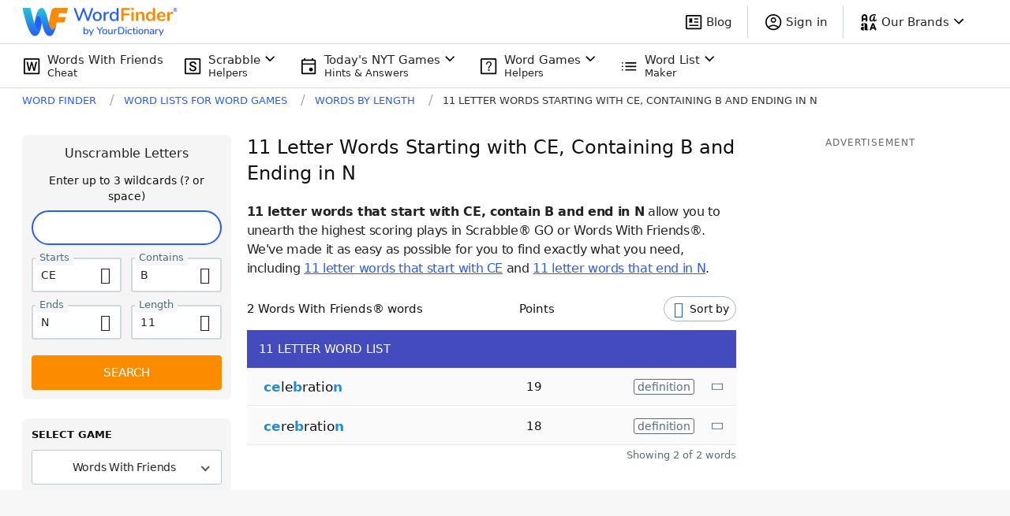

--- FILE ---
content_type: text/javascript
request_url: https://wordfinder.yourdictionary.com/_nuxt/9532f79.js
body_size: 9155
content:
(window.webpackJsonp=window.webpackJsonp||[]).push([[87,36,40,56,67,69],{567:function(t,e,r){var content=r(569);content.__esModule&&(content=content.default),"string"==typeof content&&(content=[[t.i,content,""]]),content.locals&&(t.exports=content.locals);(0,r(23).default)("cd82972c",content,!0,{sourceMap:!1})},568:function(t,e,r){"use strict";r(567)},569:function(t,e,r){var n=r(22)((function(i){return i[1]}));n.push([t.i,".sidebar[data-v-a0184fd6]>:not(:last-child){margin-bottom:20px}.sidebar--sticky[data-v-a0184fd6]{align-self:start;position:-webkit-sticky;position:sticky;top:0}[data-v-a0184fd6] .sidebar-cls-shield{min-height:250px}@media(min-width:768px){[data-v-a0184fd6] .sidebar-cls-shield{min-height:600px}}",""]),n.locals={},t.exports=n},570:function(t,e,r){"use strict";r.r(e);var n={name:"TheSidebar",props:{isSticky:{type:Boolean,required:!1,default:!1}},computed:{offsetTop:function(){if(!this.isSticky)return null;var t=this.$store.getters["window/headerClearanceHeight"];return"".concat(t+15,"px")}}},o=(r(568),r(5)),component=Object(o.a)(n,(function(){var t=this;return(0,t._self._c)("div",{staticClass:"sidebar",class:{"sidebar--sticky":t.isSticky},style:{top:t.offsetTop}},[t._t("default")],2)}),[],!1,null,"a0184fd6",null);e.default=component.exports},571:function(t,e,r){var content=r(581);content.__esModule&&(content=content.default),"string"==typeof content&&(content=[[t.i,content,""]]),content.locals&&(t.exports=content.locals);(0,r(23).default)("121717ca",content,!0,{sourceMap:!1})},573:function(t,e,r){var content=r(588);content.__esModule&&(content=content.default),"string"==typeof content&&(content=[[t.i,content,""]]),content.locals&&(t.exports=content.locals);(0,r(23).default)("64a52d76",content,!0,{sourceMap:!1})},580:function(t,e,r){"use strict";r(571)},581:function(t,e,r){var n=r(22)((function(i){return i[1]}));n.push([t.i,".loading[data-v-245e5c58]{align-items:center;bottom:0;display:flex;justify-content:center;left:0;position:absolute;right:0;top:0}.image-wrapper[data-v-245e5c58]{display:block;height:100%;position:relative;width:100%;margin:0}.image-wrapper__item[data-v-245e5c58]{opacity:0;transition:all .4s ease-in-out;visibility:hidden}.image-wrapper__item[data-v-245e5c58],.image-wrapper__item img[data-v-245e5c58]{height:100%;-o-object-fit:cover;object-fit:cover;width:100%}.image-wrapper.loaded .image-wrapper__item[data-v-245e5c58]{opacity:1;visibility:visible}.image-wrapper.loaded .loading[data-v-245e5c58]{display:none}",""]),n.locals={},t.exports=n},585:function(t,e,r){"use strict";r.r(e);var n=[function(){var t=this._self._c;this._self._setupProxy;return t("div",{staticClass:"loading"},[t("img",{attrs:{src:r(312),alt:"Loading..."}})])}],o=(r(129),{name:"ImageItem",props:{source:{type:String,required:!0},alt:{type:String,default:"image"},width:{type:Number,required:!0},height:{type:Number,required:!0}}}),c=(r(580),r(5)),component=Object(c.a)(o,(function(){var t=this,e=t._self._c;t._self._setupProxy;return e("figure",{directives:[{name:"lazyloadimage",rawName:"v-lazyloadimage"}],staticClass:"image-wrapper"},[t._m(0),t._v(" "),e("div",{staticClass:"image-wrapper__item"},[e("picture",[e("source",{attrs:{srcset:"".concat(t.source,".webp"),type:"image/webp"}}),t._v(" "),e("source",{attrs:{srcset:t.source,type:"image/jpeg"}}),t._v(" "),e("img",{attrs:{alt:t.alt,width:t.width,height:t.height,"data-url":t.source}})])])])}),n,!1,null,"245e5c58",null);e.default=component.exports},587:function(t,e,r){"use strict";r(573)},588:function(t,e,r){var n=r(22)((function(i){return i[1]}));n.push([t.i,'.related-links[data-v-4fbaf6ed]{border:1px solid #dddfe7}@media(max-width:767px){.related-links[data-v-4fbaf6ed]{margin-left:15px;margin-right:15px}.related-links__title[data-v-4fbaf6ed]{border-bottom:1px solid #dddfe7;padding:13px 14px}}@media(min-width:768px){.related-links__title[data-v-4fbaf6ed]{margin-bottom:7px}}@media(min-width:768px)and (max-width:1024px){.related-links__list[data-v-4fbaf6ed]{-moz-column-gap:30px;column-gap:30px;display:grid;grid-auto-flow:column;grid-template-columns:repeat(2,minmax(0,1fr));grid-template-rows:repeat(6,min-content)}}.related-links__link-text[data-v-4fbaf6ed]{color:#265ef5;font-size:15px;letter-spacing:-.1px;line-height:25px;white-space:nowrap}@media(max-width:767px){.related-links__link-text[data-v-4fbaf6ed]{flex-grow:1;letter-spacing:-.16px;line-height:42px;margin-right:15px}}@media(min-width:768px){.related-links__link-text[data-v-4fbaf6ed]{max-width:100%}}.related-links__link-icon[data-v-4fbaf6ed]{color:#9daec2;font-size:9px;transform:rotateY(180deg)}.related-links__link[data-v-4fbaf6ed]{color:#265ef5;display:block;text-decoration:none}@media(max-width:1024px){.related-links__link[data-v-4fbaf6ed]{overflow:hidden;text-overflow:ellipsis}}@media(max-width:767px){.related-links__link[data-v-4fbaf6ed]{align-items:center;display:flex;justify-content:space-between;padding:0 14px}.related-links__link[data-v-4fbaf6ed]:not(:last-child){padding-bottom:1px;position:relative}.related-links__link[data-v-4fbaf6ed]:not(:last-child):after{background-color:#dddfe7;bottom:0;content:"";display:block;height:1px;left:14px;position:absolute;right:0}.related-links__link[data-v-4fbaf6ed]:active{background-color:rgba(221,223,231,.15)}}@media(min-width:768px){.related-links__link:hover .related-links__link-text[data-v-4fbaf6ed]{text-decoration:underline}}',""]),n.locals={},t.exports=n},595:function(t,e,r){"use strict";r.r(e);var n=r(8),o=(r(19),r(7),r(28),r(129),r(14),r(17),r(86),r(0)),c={name:"RelatedLinks",computed:{links:function(){switch(this.$route.name){case o.A.UNSCRAMBLER_RESULTS:return this.getDefaultLinks("Unscramble");case o.A.SCRABBLE_DICT_RESULTS:return this.getDefaultLinks("ScrabbleDictionary");case o.A.WORDS_HAVING_INDEX:case o.A.WORDS_STARTING_INDEX:case o.A.WORDS_ENDING_INDEX:case o.A.WORDS_BY_LENGTH_INDEX:case o.A.WORDS_VOWELS:case o.A.WORDS_CONSONANTS:case o.A.WORDS_WITH_Q_NO_U:case o.A.WORDS_ENDING_ING:return this.getWordListIndexPageLinks(this.$route.path);case o.A.WORDS_HAVING_RESULTS:case o.A.WORDS_STARTING_RESULTS:case o.A.WORDS_ENDING_RESULTS:case o.A.WORDS_COMBINATION_LETTERS_RESULTS:return this.getWordListDetailLetterPageLinks(this.$route.name,this.$route.params.letter||this.$route.params.advanced);case o.A.WORDS_BY_LENGTH_RESULTS:case o.A.WORDS_COMBINATION_LENGTH_AND_LETTERS_RESULTS:return this.getWordListDetailNumberPageLinks(this.$route.name,this.$route.params.length||this.$route.params.advanced);case o.A.ARTICLE_INDEX:case o.A.ARTICLE_DETAIL:case o.A.WORDLE_ARTICLES_INDEX:case o.A.WORDLE_ARTICLE_DETAIL:case o.A.GAME_CHEATS:case o.A.WORDS_LISTS_INDEX:return this.getWordListIndexPageLinks();default:return[]}}},methods:{getDefaultLinks:function(t){var e=this,r=[];[1,2].forEach((function(i){r.push({text:e.$t("".concat(t,"ResultsInternalLinksText").concat(i,"GamePage")),title:e.$t("".concat(t,"ResultsInternalLinksTitleAttribute").concat(i,"GamePage")),url:e.$t("".concat(t,"ResultsInternalLinksUrl").concat(i,"GamePage"))})}));for(var i=1;i<=8;i++)r.push({text:this.$t("".concat(t,"ResultsInternalLinksText").concat(i,"WordList")),title:this.$t("".concat(t,"ResultsInternalLinksTitleAttribute").concat(i,"WordList")),url:this.$t("".concat(t,"ResultsInternalLinksUrl").concat(i,"WordList"))});return r.push({text:this.$t("".concat(t,"ResultsInternalLinksTextBlog")),title:this.$t("".concat(t,"ResultsInternalLinksTitleAttributeBlog")),url:this.$t("".concat(t,"ResultsInternalLinksUrlBlog"))}),r},getWordListIndexPageLinks:function(){for(var t=this,e=arguments.length>0&&void 0!==arguments[0]?arguments[0]:"",r=[],i=1;i<=8;i++){var n=this.$t("WordListsIndexPageInternalLinksUrl".concat(i,"WordList"));"string"==typeof e&&e.length&&n===e||r.push({text:this.$t("WordListsIndexPageInternalLinksText".concat(i,"WordList")),title:this.$t("WordListsIndexPageInternalLinksTitleAttribute".concat(i,"WordList")),url:n})}return[1,2].forEach((function(i){r.push({text:t.$t("WordListsIndexPageInternalLinksText".concat(i,"GamePage")),title:t.$t("WordListsIndexPageInternalLinksTitleAttribute".concat(i,"GamePage")),url:t.$t("WordListsIndexPageInternalLinksUrl".concat(i,"GamePage"))})})),r.push({text:this.$t("WordListsIndexPageInternalLinksTextBlog"),title:this.$t("WordListsIndexPageInternalLinksTitleAttributeBlog"),url:this.$t("WordListsIndexPageInternalLinksUrlBlog")}),r},getWordListDetailPageIndexedLinks:function(){for(var t=arguments.length>0&&void 0!==arguments[0]?arguments[0]:8,e=[],i=1;i<=t;i++)e.push({text:this.$t("WordListsDetailPagesInternalLinksText".concat(i,"WordList")),title:this.$t("WordListsDetailPagesInternalLinksTitleAttribute".concat(i,"WordList")),url:this.$t("WordListsDetailPagesInternalLinksUrl".concat(i,"WordList"))});return e},getLetterLink:function(t,e){var r=o.A.WORDS_HAVING_RESULTS,text="Words with the Letter ".concat(e.toUpperCase());"starting"===t?(r=o.A.WORDS_STARTING_RESULTS,text="Words that start with ".concat(e.toUpperCase())):"ending"===t&&(r=o.A.WORDS_ENDING_RESULTS,text="Words Ending in ".concat(e.toUpperCase()));var n=this.$router.resolve({name:r,params:{letter:e}}).href;return"/"!==n.substring(n.length-1)&&(n+="/"),{text:text,title:"".concat(text," List"),url:n}},getNumberLink:function(t){var e=Number(t),r=this.$router.resolve({name:o.A.WORDS_BY_LENGTH_RESULTS,params:{length:e}}).href;return"/"!==r.substring(r.length-1)&&(r+="/"),{text:this.$t("WordsByNumberPageH1",{numberQuery:e}),title:"".concat(this.$t("WordsByNumberPageH1",{numberQuery:e})," List"),url:r}},getWordListDetailLetterPageLinks:function(t,e){var r=this,c=[];if(1===e.length){var l=["starting","ending"];t===o.A.WORDS_ENDING_RESULTS?l=["starting","contains"]:t===o.A.WORDS_STARTING_RESULTS&&(l=["contains","ending"]),l.forEach((function(t){c.push(r.getLetterLink(t,e))}))}else if(t===o.A.WORDS_HAVING_RESULTS){var d,m;if(/^[a-zA-Z]-and-[a-zA-Z]$/.test(e)){var f=e.match(/^([a-zA-Z])-and-([a-zA-Z])$/),h=Object(n.a)(f,3);d=h[1],m=h[2]}else/^[a-zA-Z]{2}/.test(e)&&(d=e[0],m=e[1]);d&&m&&[d,m].forEach((function(t){c.push(r.getLetterLink("contains",t))}))}else{var _,v;/^[a-zA-Z]{2}/.test(e)&&(_=e[0],v=e[1]),_&&v&&[_,v].forEach((function(t){c.push(r.getLetterLink("starting",t))}))}return t===o.A.WORDS_COMBINATION_LETTERS_RESULTS?this.getWordListDetailPageIndexedLinks():c.concat(this.getWordListDetailPageIndexedLinks())},getWordListDetailNumberPageLinks:function(t,e){var r=this,o=[];if(/^\d+-with-[a-zA-Z]+$/.test(e)){var c=e.match(/^(\d+)-with-([a-zA-Z]+)$/),l=Object(n.a)(c,3),d=l[1],m=l[2];o.push(this.getNumberLink(d)),o.push(this.getLetterLink("contains",m))}else if(/^\d+$/.test(e)){var f=[7,8],h=Number(e);h<=2?f=[3,4]:h>=3&&h<=11?f=[h-1,h+1]:12===h&&(f=[10,11]),f.forEach((function(t){return o.push(r.getNumberLink(t))}))}return o=o.concat(this.getWordListDetailPageIndexedLinks())}}},l=c,d=(r(587),r(5)),component=Object(d.a)(l,(function(){var t=this,e=t._self._c;return t.links.length?e("div",{staticClass:"related-links mb-4 md:mb-0 md:py-4 md:px-5"},[e("h3",{staticClass:"related-links__title text-headline-4-mobile font-semibold leading-6 m-0"},[t._v("\n\t\tRELATED LINKS\n\t")]),t._v(" "),e("div",{staticClass:"related-links__list md:columns-2 mdl:columns-auto"},t._l(t.links,(function(link){return e("HybridLink",{key:link.url,staticClass:"related-links__link",attrs:{href:link.url,title:link.title}},[e("span",{staticClass:"related-links__link-text"},[t._v("\n\t\t\t\t"+t._s(link.text)+"\n\t\t\t")]),t._v(" "),e("span",{staticClass:"related-links__link-icon md:hidden wficon-caret-left"})])})),1)]):t._e()}),[],!1,null,"4fbaf6ed",null);e.default=component.exports;installComponents(component,{HybridLink:r(131).default})},597:function(t,e,r){"use strict";r.d(e,"b",(function(){return o})),r.d(e,"a",(function(){return c})),r.d(e,"c",(function(){return l}));var n=r(9),o=(r(28),r(17),r(45),r(44),function(){var t=Object(n.a)(regeneratorRuntime.mark((function t(e){var r,path,n=arguments;return regeneratorRuntime.wrap((function(t){for(;;)switch(t.prev=t.next){case 0:return r=n.length>1&&void 0!==n[1]?n[1]:{},path=n.length>2&&void 0!==n[2]?n[2]:"https://api.yourdictionary.com/cms/v1/wfa/category/.web/articles",t.next=4,e.get(path,{params:r}).then((function(t){return 200===t.status&&200===t.data.status?t.data:{}})).catch((function(t){return console.error("Could not get articles list. ",t),t.response.data}));case 4:return t.abrupt("return",t.sent);case 5:case"end":return t.stop()}}),t)})));return function(e){return t.apply(this,arguments)}}()),c=function(){var t=Object(n.a)(regeneratorRuntime.mark((function t(e,r,n,o,c){var l,d;return regeneratorRuntime.wrap((function(t){for(;;)switch(t.prev=t.next){case 0:return l="true"===o?"?v=".concat((new Date).getTime()):"",d=c.getters["navigation/isWordleArticlesIndexPage"]||c.getters["navigation/isWordleArticleDetailPage"]?"".concat(r.API_SERVICE_CMS_V2,"/wfa/article/.wordle.word-lists."):"".concat(r.API_SERVICE_CMS_V2,"/wfa/article/.web."),t.next=4,e.get("".concat(d).concat(n).concat(l)).then((function(t){return 200===t.status&&200===t.data.status?t.data:{}})).catch((function(t){return console.error("Could not get article data. ",t),t.response.data}));case 4:return t.abrupt("return",t.sent);case 5:case"end":return t.stop()}}),t)})));return function(e,r,n,o,c){return t.apply(this,arguments)}}(),l=function(){var t=Object(n.a)(regeneratorRuntime.mark((function t(e,r,n){var o,data,c,article,body;return regeneratorRuntime.wrap((function(t){for(;;)switch(t.prev=t.next){case 0:return o="".concat(r.API_SERVICE_CMS_V2,"/wfa/article/.seo.").concat(n),data={sections:[]},t.prev=2,t.next=5,e.get(o);case 5:c=t.sent,article=c.data.data,link=article.body,body=link.replace(/href="https:\/\/wordfinder[\-a-z]*.yourdictionary.com\//g,'href="/'),data={metaTitle:article.metaTitle,metaDescription:article.metaDescription,sections:body.split("<hr>")},t.next=14;break;case 11:t.prev=11,t.t0=t.catch(2),console.error("Exception retrieving log copy article ".concat(o,". ").concat(t.t0));case 14:return t.abrupt("return",data);case 15:case"end":return t.stop()}var link}),t,null,[[2,11]])})));return function(e,r,n){return t.apply(this,arguments)}}()},615:function(t,e,r){"use strict";r.d(e,"a",(function(){return o}));var n=r(9),o=(r(44),r(28),function(){var t=Object(n.a)(regeneratorRuntime.mark((function t(e,r,n,o){return regeneratorRuntime.wrap((function(t){for(;;)switch(t.prev=t.next){case 0:return t.next=2,e.get("".concat(r.API_SERVICE_CMS_V2,"/wfa/article/").concat(n,"?v=").concat(o)).then((function(t){return 200===t.status&&200===t.data.status?t.data:{}})).catch((function(t){throw console.error("Could not get CMS copy for ".concat(n," ").concat(o," "),t),t}));case 2:return t.abrupt("return",t.sent);case 3:case"end":return t.stop()}}),t)})));return function(e,r,n,o){return t.apply(this,arguments)}}())},638:function(t,e,r){var content=r(720);content.__esModule&&(content=content.default),"string"==typeof content&&(content=[[t.i,content,""]]),content.locals&&(t.exports=content.locals);(0,r(23).default)("3b3bf397",content,!0,{sourceMap:!1})},639:function(t,e,r){var content=r(722);content.__esModule&&(content=content.default),"string"==typeof content&&(content=[[t.i,content,""]]),content.locals&&(t.exports=content.locals);(0,r(23).default)("30674852",content,!0,{sourceMap:!1})},719:function(t,e,r){"use strict";r(638)},720:function(t,e,r){var n=r(22)((function(i){return i[1]}));n.push([t.i,".content[data-v-3ba3be23]{position:-webkit-sticky;position:sticky;top:10px}.title[data-v-3ba3be23]{border-bottom:1px solid #a3b2ba;margin-bottom:0;padding-bottom:10px;font-weight:400}.title__link[data-v-3ba3be23]{color:#111;font-size:24px;letter-spacing:-.4px;line-height:32px;text-decoration:none;transition:color .25s linear}.title__link[data-v-3ba3be23]:hover{color:#0d47a1}.list[data-v-3ba3be23]{margin:0;padding:0;list-style:none}.loading[data-v-3ba3be23]{padding:20px 0}.loading__image[data-v-3ba3be23]{display:block;margin:auto}.article[data-v-3ba3be23]{padding:20px 0;display:grid;grid-template-columns:100px 1fr;-moz-column-gap:15px;column-gap:15px;row-gap:4px;border-bottom:1px solid #a3b2ba}.article[data-v-3ba3be23]:last-child{border-bottom:0}.article__photo[data-v-3ba3be23]{display:block;height:100px;grid-area:1/1/span 2/span 1}.article__img[data-v-3ba3be23]{display:block;height:100%;-o-object-fit:cover;object-fit:cover;width:100%}.article__text[data-v-3ba3be23]{color:#111;font-size:16px;letter-spacing:-.13px;line-height:22px;transition:color .25s linear;text-decoration:none}.article__text[data-v-3ba3be23]:hover{color:#6391d7}.article__hint[data-v-3ba3be23]{font-size:13px;font-weight:600;letter-spacing:-.23px}.article__hint[data-v-3ba3be23],.footer-button[data-v-3ba3be23]{color:#546e7a;line-height:18px}.footer-button[data-v-3ba3be23]{background:#fff;border:1px solid #a3b2ba;border-radius:20px;display:block;font-size:14px;font-weight:700;letter-spacing:-.19px;padding:10px 0 11px;text-align:center;text-decoration:none;text-shadow:0 1px 2px 0 rgba(0,0,0,.25);max-width:200px;margin:auto}.footer-button[data-v-3ba3be23]:active,.footer-button[data-v-3ba3be23]:hover{background-color:#546e7a;color:#fff}",""]),n.locals={},t.exports=n},721:function(t,e,r){"use strict";r(639)},722:function(t,e,r){var n=r(22)((function(i){return i[1]}));n.push([t.i,".body-copy.home-snippet[data-v-336ff3e4]{margin-bottom:0}.body-copy.home-snippet>h2[data-v-336ff3e4]{line-height:1.1875;margin-bottom:16px}.updated-text[data-v-336ff3e4]{display:flex;align-items:center;justify-content:flex-start;color:#37474f}",""]),n.locals={},t.exports=n},794:function(t,e,r){var content=r(857);content.__esModule&&(content=content.default),"string"==typeof content&&(content=[[t.i,content,""]]),content.locals&&(t.exports=content.locals);(0,r(23).default)("8a536554",content,!0,{sourceMap:!1})},828:function(t,e,r){"use strict";r.r(e);r(12),r(46);var n=r(9),o=(r(44),r(2)),c=r(597),l={promoTitle:[{action:"Click article promo module title",id:34}],promoArticleTitle:[{action:"Click first article title",id:33},{action:"Click second article title",id:30}],promoArticleImage:[{action:"Click first article photo",id:32},{action:"Click second article photo",id:29}],promoArticleButton:[{action:"Click see all articles button",id:31}]},d={name:"TheArticlesPromo",fetch:function(){var t=this;return Object(n.a)(regeneratorRuntime.mark((function e(){var r;return regeneratorRuntime.wrap((function(e){for(;;)switch(e.prev=e.next){case 0:return t.isLoading=!0,e.next=3,Object(c.b)(t.$axios,{limit:2});case 3:r=e.sent,t.isLoading=!1,Object(o.F)(r)?t.isError=!0:t.articles=r.data;case 6:case"end":return e.stop()}}),e)})))()},data:function(){return{articles:[],isLoading:!1,isError:!1}},filters:{date:function(t){return new Date(t).toLocaleDateString("en",{month:"short",day:"numeric",year:"numeric"})},articleLink:function(t){return"/blog/".concat(t.substr(5),"/")}},computed:{articlePromoGaEvents:function(){return l}},methods:{onArticlePromoElementClick:function(t){var e=arguments.length>1&&void 0!==arguments[1]?arguments[1]:0;this.$store.dispatch("tracking/trackEvent",{eventCategory:"Article Promo Module",eventAction:this.articlePromoGaEvents[t][e].action,eventID:this.articlePromoGaEvents[t][e].id})}}},m=d,f=(r(719),r(5)),component=Object(f.a)(m,(function(){var t=this,e=t._self._c;t._self._setupProxy;return e("div",{staticClass:"articles-promo"},[e("div",{ref:"articlesPromoContent",staticClass:"content"},[e("h2",{staticClass:"title"},[e("router-link",{staticClass:"title__link",attrs:{to:"/blog/"},nativeOn:{click:function(e){return t.onArticlePromoElementClick("promoTitle")}}},[t._v("\n\t\t\t\t"+t._s(t.$t("ArticlePromoModuleH2"))+"\n\t\t\t")])],1),t._v(" "),t.isLoading?e("div",{staticClass:"loading"},[e("img",{staticClass:"loading__image",attrs:{src:"/static/images/ico-loading.svg",width:"40",height:"40",alt:"Loading..."}})]):e("ul",{staticClass:"list"},t._l(t.articles,(function(article,r){return e("li",{key:r,staticClass:"article"},[e("router-link",{staticClass:"article__photo",attrs:{to:t._f("articleLink")(article.fullSlug),title:article.title},nativeOn:{click:function(e){return t.onArticlePromoElementClick("promoArticleImage",r)}}},[e("LazyImage",{staticClass:"article__img",attrs:{source:article.coverImage.urlSmall,alt:article.coverImage.description,width:article.coverImage.width,height:article.coverImage.height}})],1),t._v(" "),e("router-link",{staticClass:"article__text",attrs:{to:t._f("articleLink")(article.fullSlug),title:article.title},nativeOn:{click:function(e){return t.onArticlePromoElementClick("promoArticleTitle",r)}}},[t._v("\n\t\t\t\t\t"+t._s(article.title)+"\n\t\t\t\t")]),t._v(" "),e("span",{staticClass:"article__hint"},[t._v("\n\t\t\t\t\t"+t._s(t._f("date")(article.updatedAt))+" •\n\t\t\t\t\t"+t._s(article.minutesToRead)+"\n\t\t\t\t\t"+t._s(t.$t("ArticlesIndexPageReadingTime"))+"\n\t\t\t\t")])],1)})),0),t._v(" "),e("div",[e("router-link",{staticClass:"footer-button",attrs:{to:"/blog/",title:t.$t("ArticlePromoModuleSeeAllTitleAttribute")},nativeOn:{click:function(e){return t.onArticlePromoElementClick("promoArticleButton")}}},[t._v("\n\t\t\t\t"+t._s(t.$t("ArticlePromoModuleSeeAllButton"))+"\n\t\t\t")])],1)])])}),[],!1,null,"3ba3be23",null);e.default=component.exports;installComponents(component,{LazyImage:r(585).default})},829:function(t,e,r){"use strict";r.r(e);var n=r(130),o=r.n(n),c=r(200),l=r.n(c),d=r(201),m=r.n(d),f=r(0);o.a.extend(l.a),o.a.extend(m.a);var h={name:"HomeSnippet",props:{updatedAt:{type:Number,required:!0}},head:()=>({script:[{hid:"jsonld-app-googleplay",type:"application/ld+json",json:{"@context":"https://schema.org/","@type":"AggregateRating",itemReviewed:{"@type":"SoftwareApplication",image:`${f.C}/static/images/wf-app-icon-android.png`,name:"WordFinder for Android",applicationSubCategory:"Word",applicationCategory:"Game",downloadUrl:"https://play.google.com/store/apps/details?id=com.lovetoknow.wordfinder&pcampaignid=web_share",operatingSystem:"Android",softwareVersion:"7.1.1"},ratingValue:"4.6",ratingCount:5620}}]}),computed:{formattedUpdateDate(){return o()(this.updatedAt||void 0).format("MM/DD/YYYY")}}},_=(r(721),r(5)),component=Object(_.a)(h,(function(){var t=this,e=t._self._c;return e("div",{staticClass:"body-copy home-snippet"},[e("p",{staticClass:"updated-text"},[t._m(0),t._v("\n\n\t\tClaudia Boone • Last Updated: "+t._s(t.formattedUpdateDate)+"\n\t")]),t._v(" "),e("p",[t._v("\n\t\tWord Finder by YourDictionary is your all-in-one tool for popular word games. Word Finder can help you win the most popular word games like Scrabble,\n\t\t"),e("NuxtLink",{attrs:{to:"/words-with-friends-cheat/"}},[t._v("Words With Friends")]),t._v(",\n\t\tor Wordle. Make word lists, solve a word search, or find words for any occasion. "),e("strong",[t._v("All you have to do is type your letters into the search bar. Word Finder will do the rest for you.")])],1),t._v(" "),e("h2",[t._v("The WordFinder App has been downloaded almost 1 million times.")]),t._v(" "),e("p",[t._v("\n\t\tLooking for a free word cheater or decoder to help you in Scrabble\n\t\tGO? Do you need board scan to find the best words to play in Words\n\t\tWith Friends? The WordFinder App has a score of 4.8 stars across\n\t\t25,000 reviews on the App Store, and 4.5 stars across 5,600 reviews\n\t\ton the Google Play Store. The best free cheater & solver to help\n\t\tyou in Words With Friends, Scrabble, Wordle & more\n\t")]),t._v(" "),t._m(1)])}),[function(){var t=this._self._c;return t("picture",[t("source",{attrs:{type:"image/webp",src:"/static/images/ic_wfw_header.webp"}}),this._v(" "),t("img",{staticClass:"block mr-1.5",attrs:{src:"/static/images/ic_wfw_header.png",alt:"WordFinder Logo",width:"32"}})])},function(){var t=this._self._c;return t("div",{staticClass:"grid gap-y-5 mdl:grid-cols-2 mdl:gap-x-10 mb-10"},[t("a",{attrs:{href:"https://wordfinder.onelink.me/NEup/18927699",target:"_blank"}},[t("img",{staticClass:"max-w-full",attrs:{src:"/static/images/review-appstore@2x.jpeg",alt:"Apple App Store Review"}})]),this._v(" "),t("a",{attrs:{href:"https://wordfinder.onelink.me/NEup/18927699",target:"_blank"}},[t("img",{staticClass:"max-w-full",attrs:{src:"/static/images/review-googleplay@2x.jpeg",alt:"Google Play Store Review"}})])])}],!1,null,"336ff3e4",null);e.default=component.exports},856:function(t,e,r){"use strict";r(794)},857:function(t,e,r){var n=r(22)((function(i){return i[1]}));n.push([t.i,".page--landing[data-v-637036e6]{padding-top:1.5rem}@media(min-width:768px){.page--landing[data-v-637036e6]{-moz-column-gap:100px;column-gap:100px;padding-top:46px}}@media (min-width: 768px){.page--no-breadcrumbs[data-v-637036e6]{padding-top:5rem}}.body-copy[data-v-637036e6]{margin-bottom:2.5rem}.body-copy[data-v-637036e6] h2{line-height:1.5}.body-copy[data-v-637036e6] h2,.body-copy[data-v-637036e6] h3{letter-spacing:normal}.body-copy[data-v-637036e6] li{margin-bottom:.25em}.body-copy[data-v-637036e6] li>:last-child{margin-bottom:0}.body-copy[data-v-637036e6] a{--tw-text-opacity:1;color:rgb(38 94 245 / var(--tw-text-opacity));-webkit-text-decoration-line:underline;text-decoration-line:underline}.body-copy[data-v-637036e6] a:hover{color:#0d47a1}",""]),n.locals={},t.exports=n},929:function(t,e,r){"use strict";r.r(e);r(15),r(12),r(13),r(7),r(25),r(14),r(26);var n=r(1),o=r(9),c=(r(19),r(17),r(45),r(44),r(130)),l=r.n(c),d=r(200),m=r.n(d),f=r(201),h=r.n(f),_=r(29),v=r(0),w=r(615);function x(object,t){var e=Object.keys(object);if(Object.getOwnPropertySymbols){var r=Object.getOwnPropertySymbols(object);t&&(r=r.filter((function(t){return Object.getOwnPropertyDescriptor(object,t).enumerable}))),e.push.apply(e,r)}return e}function y(t){for(var i=1;i<arguments.length;i++){var source=null!=arguments[i]?arguments[i]:{};i%2?x(Object(source),!0).forEach((function(e){Object(n.a)(t,e,source[e])})):Object.getOwnPropertyDescriptors?Object.defineProperties(t,Object.getOwnPropertyDescriptors(source)):x(Object(source)).forEach((function(e){Object.defineProperty(t,e,Object.getOwnPropertyDescriptor(source,e))}))}return t}l.a.extend(m.a),l.a.extend(h.a);var L={name:"GamesLanding",data:function(){return{pageTitle:"",pageSubtitle:"",pageContent:"",pageMetaTitle:"",pageMetaDescription:"",contentUpdatedAt:null,AD_LAYOUT_STUBS:v.c,AD_PLACEMENTS:v.e}},fetch:function(){var t=this;return Object(o.a)(regeneratorRuntime.mark((function e(){var r,n;return regeneratorRuntime.wrap((function(e){for(;;)switch(e.prev=e.next){case 0:return r=t.getCmsCopyKey(),e.next=3,Object(w.a)(t.$axios,t.$config,r,"3.29.6");case 3:n=e.sent,t.contentUpdatedAt=n.data.updatedAt,t.pageTitle=n.data.title,t.pageSubtitle=n.data.teaser,t.pageContent=n.data.body,t.pageMetaTitle=n.data.metaTitle,t.pageMetaDescription=n.data.metaDescription,t.$store.commit("navigation/setBreadcrumbsOverride",t.mergeBreadcrumbs());case 11:case"end":return e.stop()}}),e)})))()},head:function(t){var e=(0,t.$buildMetaDataObject)({title:this.pageMetaTitle,description:this.pageMetaDescription});return this.isHomePage&&(e.script=[{hid:"jsonld-organization",json:null},{hid:"jsonld-homepage",type:"application/ld+json",json:{"@context":"https://schema.org","@type":"Article",headline:"WordFinder by YourDictionary",url:v.C,author:{"@type":"Person",name:"Claudia Boone",url:"".concat(v.C,"/about/")},dateModified:l()(this.contentUpdatedAt||void 0).utc().toISOString(),datePublished:l()("2012-08-17").utc().toISOString(),description:"Scrabble Word Finder from YourDictionary is the perfect word finder for playing the new word game Scrabble GO. Score more points and win more often with our free Scrabble cheat tool.",image:"https://storage.googleapis.com/ltkcms.appspot.com/fs/wfa/images/cover/landing-page-homepage-how-use.base.webp?v=1664900677",about:{"@type":"Organization",name:"WordFinder by YourDictionary",url:v.C,logo:"".concat(v.C,"/static/images/ic_wfw_complete.png"),address:{"@type":"PostalAddress",addressLocality:"Vero Beach, FL",postalCode:"32960-4706",streetAddress:"1275 US Highway 1 Unit 2-6084"},email:"wordfinder@yourdictionary.com",sameAs:["https://www.facebook.com/WordFinderbyYD/","https://x.com/wordfinderbyyd","https://www.instagram.com/wordfinderbyyd/"],description:"Scrabble Word Finder from YourDictionary is the perfect word finder for playing the new word game Scrabble GO. Score more points and win more often with our free Scrabble cheat tool.",parentOrganization:{"@type":"Organization","@id":"https://www.lovetoknowmedia.com/",name:"LoveToKnow Media",url:"https://www.lovetoknowmedia.com/",sameAs:["https://www.linkedin.com/company/lovetoknowmedia/","https://www.instagram.com/lovetoknowmedia/","https://www.facebook.com/lovetoknowmedia/about","https://x.com/lovetoknowmedia","https://www.crunchbase.com/organization/lovetoknow-corp"],logo:{"@type":"ImageObject",url:"https://www.lovetoknowmedia.com/wp-content/uploads/2021/05/LTK_MEDIA_Logo-2.png"},address:{"@type":"PostalAddress",addressLocality:"Vero Beach, FL",postalCode:"32960-4706",streetAddress:"1275 US Highway 1 Unit 2-6084"}}},isPartOf:{"@context":"https://schema.org","@type":"WebSite",name:"WordFinder by YourDictionary",url:v.C,potentialAction:{"@type":"SearchAction",target:{"@type":"EntryPoint",urlTemplate:"".concat(v.C,"/unscramble/{search_term_string}/")},"query-input":"required name=search_term_string"}}}}]),e},computed:y(y({},Object(_.c)("navigation",["isWordListDistributorPage","isWordlistIndexPage","isWordleLandingPage","isQuordleLandingPage","isHomePage"])),{},{hasBreadcrumbs:function(){return!this.isHomePage}}),methods:{getCmsCopyKey:function(){var t=".seo.landing.";switch(this.$route.name){case v.A.HOME:return"".concat(t,"home");case v.A.WORDS_LISTS_INDEX:return"".concat(t,"word-lists");case v.A.WORDS_STARTING_INDEX:return"".concat(t,"words-that-start-with");case v.A.WORDS_HAVING_INDEX:return"".concat(t,"words-containing");case v.A.WORDS_ENDING_INDEX:return"".concat(t,"words-ending-in");case v.A.WORDS_BY_LENGTH_INDEX:return"".concat(t,"words-by-length-landing");case v.A.WORD_WARS:return"".concat(t,"word-wars-cheat");case v.A.NYT_CROSSPLAY:return"".concat(t,"nyt-crossplay");default:return"".concat(t).concat(this.$route.path.replace(/\//g,""))}},mergeBreadcrumbs:function(){var t;if(this.isHomePage)return[];var e=(null===(t=this.$route.meta)||void 0===t?void 0:t.breadcrumbs)||[];return e.pop(),e.push({label:this.pageTitle,url:""}),e}}},k=(r(856),r(5)),component=Object(k.a)(L,(function(){var t=this,e=t._self._c;return e("div",{staticClass:"page--landing",class:{"page--no-breadcrumbs":!t.hasBreadcrumbs}},[e("Finder",{attrs:{title:t.pageTitle,subtitle:t.pageSubtitle}}),t._v(" "),e("div",{staticClass:"md:hidden mb-6 h-[300px]"},[e("ClientOnly",[t.isSmallDevice?e("Advertisement",{staticClass:"md:hidden mb-6",attrs:{stub:t.AD_LAYOUT_STUBS.MOB_IN_CONTENT}}):t._e()],1)],1),t._v(" "),e("TheSidebar",{staticClass:"hidden md:block",attrs:{"is-sticky":!t.isWordListDistributorPage}},[t.isWordListDistributorPage?[e("Advertisement",{attrs:{stub:t.AD_LAYOUT_STUBS.RIGHT_RAIL}}),t._v(" "),e("RelatedLinks"),t._v(" "),e("Advertisement",{attrs:{stub:t.AD_LAYOUT_STUBS.RIGHT_RAIL,placement:t.AD_PLACEMENTS.DT_RIGHT_2,"is-sticky":t.isMediumLandscapeDeviceOrWider}})]:[e("div",{staticClass:"sidebar-cls-shield"},[e("Advertisement",{attrs:{stub:t.AD_LAYOUT_STUBS.RIGHT_RAIL}})],1),t._v(" "),e("TheArticlesPromo")]],2),t._v(" "),e("div",[t.isHomePage&&t.contentUpdatedAt?e("HomeSnippet",{attrs:{"updated-at":t.contentUpdatedAt}}):t._e(),t._v(" "),e("div",{staticClass:"body-copy",domProps:{innerHTML:t._s(t.pageContent)}}),t._v(" "),t.isWordListDistributorPage?t._e():e("TheArticlesPromo",{staticClass:"md:hidden"}),t._v(" "),t.isWordlistIndexPage?e("WordListInterlinkDirector",{attrs:{"special-case":"FALLBACK"}}):t.isWordleLandingPage||t.isQuordleLandingPage?e("WordListInterlinkDirector",{staticClass:"mt-11 md:mt-16",attrs:{"special-case":"LENGTH_5"}}):t._e()],1)],1)}),[],!1,null,"637036e6",null);e.default=component.exports;installComponents(component,{Finder:r(823).default,Advertisement:r(311).default,RelatedLinks:r(595).default,TheArticlesPromo:r(828).default,TheSidebar:r(570).default,HomeSnippet:r(829).default,WordListInterlinkDirector:r(786).default})}}]);
//# sourceMappingURL=9532f79.js.map

--- FILE ---
content_type: application/javascript; charset=utf-8
request_url: https://fundingchoicesmessages.google.com/f/AGSKWxWTEmdcKMXkIDXm-DPD9Xf3BpiNyDsvlYM8b2nWMDtGWVnQsadtBDuCe3El7kTI9dogQVFgM63NqJ2I26v5o_ak2yHjrJYl52w7u0AFZ7Ku-NoBybg0Wn_lLmAou7gtgUrKDcvlNw==?fccs=W251bGwsbnVsbCxudWxsLG51bGwsbnVsbCxudWxsLFsxNzY0OTM2NTI1LDc3MTAwMDAwMF0sbnVsbCxudWxsLG51bGwsW251bGwsWzcsNl0sbnVsbCxudWxsLG51bGwsbnVsbCxudWxsLG51bGwsbnVsbCxudWxsLG51bGwsMV0sImh0dHBzOi8vd29yZGZpbmRlci55b3VyZGljdGlvbmFyeS5jb20vbGV0dGVyLXdvcmRzLzExLXN0YXJ0cy1jZS13aXRoLWItZW5kcy1uLyIsbnVsbCxbWzgsImNkNkNRODNES09VIl0sWzksImVuLVVTIl0sWzE2LCJbMSwxLDFdIl0sWzE5LCIyIl0sWzE3LCJbMF0iXSxbMjQsIiJdLFsyOSwiZmFsc2UiXV1d
body_size: 117
content:
if (typeof __googlefc.fcKernelManager.run === 'function') {"use strict";this.default_ContributorServingResponseClientJs=this.default_ContributorServingResponseClientJs||{};(function(_){var window=this;
try{
var jp=function(a){this.A=_.t(a)};_.u(jp,_.J);var kp=function(a){this.A=_.t(a)};_.u(kp,_.J);kp.prototype.getWhitelistStatus=function(){return _.F(this,2)};var lp=function(a){this.A=_.t(a)};_.u(lp,_.J);var mp=_.Zc(lp),np=function(a,b,c){this.B=a;this.j=_.A(b,jp,1);this.l=_.A(b,_.Jk,3);this.F=_.A(b,kp,4);a=this.B.location.hostname;this.D=_.Ag(this.j,2)&&_.O(this.j,2)!==""?_.O(this.j,2):a;a=new _.Lg(_.Kk(this.l));this.C=new _.Yg(_.q.document,this.D,a);this.console=null;this.o=new _.fp(this.B,c,a)};
np.prototype.run=function(){if(_.O(this.j,3)){var a=this.C,b=_.O(this.j,3),c=_.$g(a),d=new _.Rg;b=_.gg(d,1,b);c=_.D(c,1,b);_.dh(a,c)}else _.ah(this.C,"FCNEC");_.hp(this.o,_.A(this.l,_.Be,1),this.l.getDefaultConsentRevocationText(),this.l.getDefaultConsentRevocationCloseText(),this.l.getDefaultConsentRevocationAttestationText(),this.D);_.ip(this.o,_.F(this.F,1),this.F.getWhitelistStatus());var e;a=(e=this.B.googlefc)==null?void 0:e.__executeManualDeployment;a!==void 0&&typeof a==="function"&&_.Mo(this.o.G,
"manualDeploymentApi")};var op=function(){};op.prototype.run=function(a,b,c){var d;return _.v(function(e){d=mp(b);(new np(a,d,c)).run();return e.return({})})};_.Nk(7,new op);
}catch(e){_._DumpException(e)}
}).call(this,this.default_ContributorServingResponseClientJs);
// Google Inc.

//# sourceURL=/_/mss/boq-content-ads-contributor/_/js/k=boq-content-ads-contributor.ContributorServingResponseClientJs.en_US.cd6CQ83DKOU.es5.O/d=1/exm=ad_blocking_detection_executable,kernel_loader,loader_js_executable/ed=1/rs=AJlcJMyXfZmdk7SOY5bM4G6oUh38YeIQxQ/m=cookie_refresh_executable
__googlefc.fcKernelManager.run('\x5b\x5b\x5b7,\x22\x5b\x5bnull,\\\x22yourdictionary.com\\\x22,\\\x22AKsRol8redGFphOqhGdUbkTerNo54KbIYcHb2O09R-GUmZHtNgWSpnpVtvaSbrnauwbEd0tH8rZYN9h2ImW5yOStMdlym9iESQgv4JQtVcuJQjxapf8EAe7iYOjmkrL70tagvyu0KDNeSiAuOHjUny4Bmxa0mVRBUw\\\\u003d\\\\u003d\\\x22\x5d,null,\x5b\x5bnull,null,null,\\\x22https:\/\/fundingchoicesmessages.google.com\/f\/AGSKWxVhaHXCtVr8jXQ6yrVkswHdeV5-ubX6IVqWQyE1s2gXO8V5dqAFgceG4FPYrxBGB0bR64jbAAm6jdWjZIgv_5rKmMiUAVrLh9_0subBzi5jLdrnKd2snLqPEzzmTUmDzRWyblkimQ\\\\u003d\\\\u003d\\\x22\x5d,null,null,\x5bnull,null,null,\\\x22https:\/\/fundingchoicesmessages.google.com\/el\/AGSKWxUnVSqDfWVlHeXMRx-iNamSGH0HH9Kl2ulX0tzaFO4eWf-xvX1DflOjugQlh9iQeZz8n8fW4DNmWSzInDhklcGvWY_R7LdgMJytyEOdWLomhB8fHGvjOI-45tAH_4GzkLIb7o3G2Q\\\\u003d\\\\u003d\\\x22\x5d,null,\x5bnull,\x5b7,6\x5d,null,null,null,null,null,null,null,null,null,1\x5d\x5d,\x5b3,1\x5d\x5d\x22\x5d\x5d,\x5bnull,null,null,\x22https:\/\/fundingchoicesmessages.google.com\/f\/AGSKWxVTrQStiCojsnckVAo9NAJq6cpEnVVc7NzLcyJg1x4IXUZjiviYvfOZux8fYNuRXbeba1zYcYhCYDP-HzdJ3hd2lSdIYfYuKPCIZCUzwAOVmPxEabQA-IA0gjVfWsGR0YKoHQu-Xg\\u003d\\u003d\x22\x5d\x5d');}

--- FILE ---
content_type: image/svg+xml
request_url: https://wordfinder.yourdictionary.com/_nuxt/img/list.c820f67.svg
body_size: 431
content:
<svg width="24" height="24" viewBox="0 0 24 24" fill="none" xmlns="http://www.w3.org/2000/svg">
<path d="M7.4055 8.70925V7H21.305V8.70925H7.4055ZM7.4055 13.1628V11.4593H21.305V13.1628H7.4055ZM7.4055 17.622V15.9128H21.305V17.622H7.4055ZM3.84425 8.70925C3.61542 8.70925 3.4175 8.62425 3.2505 8.45425C3.0835 8.28425 3 8.08033 3 7.8425C3 7.60633 3.0835 7.40692 3.2505 7.24425C3.4175 7.08142 3.61958 7 3.85675 7C4.09392 7 4.29433 7.08242 4.458 7.24725C4.6215 7.41208 4.70325 7.61633 4.70325 7.86C4.70325 8.08783 4.62042 8.28633 4.45475 8.4555C4.28908 8.62467 4.08558 8.70925 3.84425 8.70925ZM3.84425 13.1628C3.61542 13.1628 3.4175 13.0778 3.2505 12.9078C3.0835 12.7378 3 12.5322 3 12.291C3 12.056 3.0835 11.8587 3.2505 11.699C3.4175 11.5392 3.61958 11.4593 3.85675 11.4593C4.09392 11.4593 4.29433 11.5402 4.458 11.702C4.6215 11.8638 4.70325 12.0643 4.70325 12.3035C4.70325 12.5363 4.62042 12.7378 4.45475 12.9078C4.28908 13.0778 4.08558 13.1628 3.84425 13.1628ZM3.84425 17.616C3.61542 17.616 3.4175 17.531 3.2505 17.361C3.0835 17.191 3 16.987 3 16.749C3 16.5128 3.0835 16.3134 3.2505 16.1508C3.4175 15.9881 3.61958 15.9068 3.85675 15.9068C4.09392 15.9068 4.29433 15.9892 4.458 16.154C4.6215 16.3187 4.70325 16.5228 4.70325 16.7665C4.70325 16.9943 4.62042 17.1928 4.45475 17.362C4.28908 17.5313 4.08558 17.616 3.84425 17.616Z" fill="black"/>
</svg>


--- FILE ---
content_type: application/javascript; charset=utf-8
request_url: https://fundingchoicesmessages.google.com/f/AGSKWxWiNhkhW9I9MDEGylAN7nwiJraTxySIfuAOPtCMMb1hY4tX52ioOtcTKif6VsRvd79VJOUHeLbLQvOOJhDsmknNArhhoYghwhYfqTHkHk-aY2WcdqqVIcB-WpJEnREBbQMUOEclcPjIcxaEQqb6rSDBJ2tO1MSq62e9p58yoWARejEU5UwAb17DZ1pB/_50%;)_files/ad./banner_file.php?/sponsorshipimage-.tz/ads/
body_size: -1290
content:
window['f881e0d4-87a7-4e6a-84fb-ef997b0bba19'] = true;